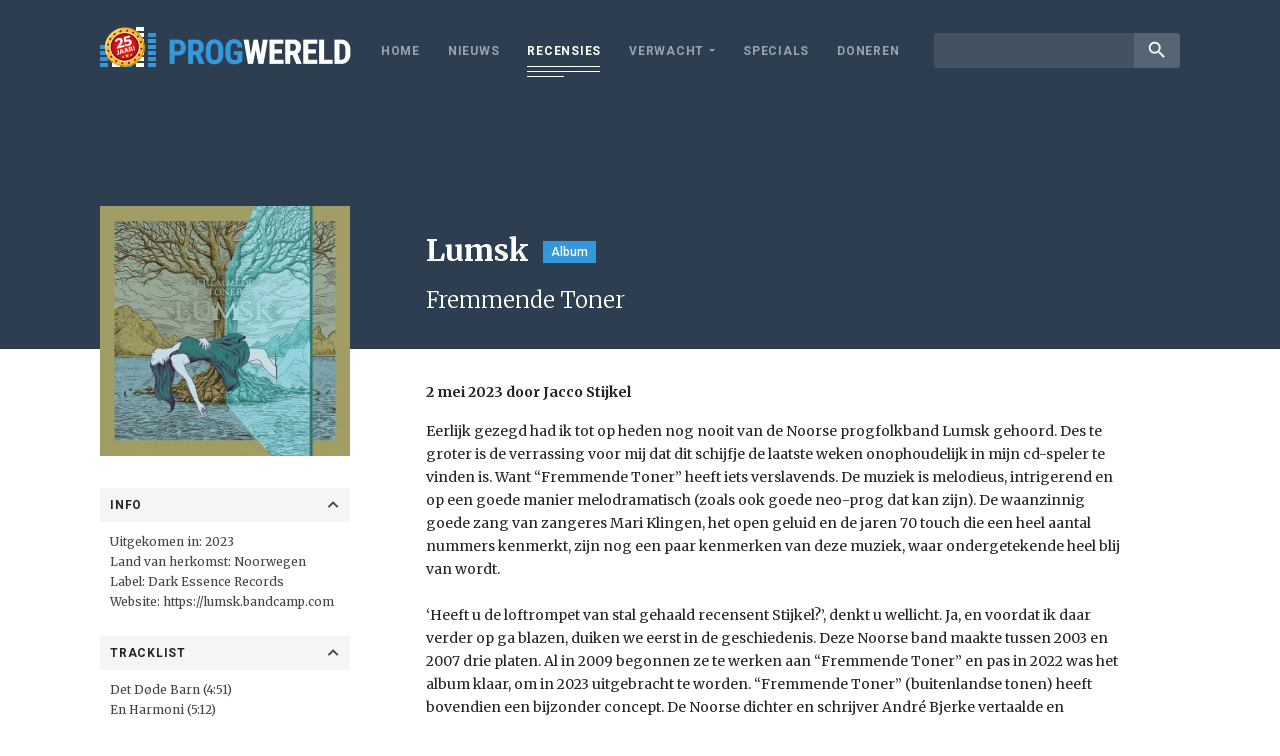

--- FILE ---
content_type: text/html; charset=utf-8
request_url: https://www.google.com/recaptcha/api2/aframe
body_size: 267
content:
<!DOCTYPE HTML><html><head><meta http-equiv="content-type" content="text/html; charset=UTF-8"></head><body><script nonce="jcv9H8ekQQXl3dmQyJlM7g">/** Anti-fraud and anti-abuse applications only. See google.com/recaptcha */ try{var clients={'sodar':'https://pagead2.googlesyndication.com/pagead/sodar?'};window.addEventListener("message",function(a){try{if(a.source===window.parent){var b=JSON.parse(a.data);var c=clients[b['id']];if(c){var d=document.createElement('img');d.src=c+b['params']+'&rc='+(localStorage.getItem("rc::a")?sessionStorage.getItem("rc::b"):"");window.document.body.appendChild(d);sessionStorage.setItem("rc::e",parseInt(sessionStorage.getItem("rc::e")||0)+1);localStorage.setItem("rc::h",'1768964338835');}}}catch(b){}});window.parent.postMessage("_grecaptcha_ready", "*");}catch(b){}</script></body></html>